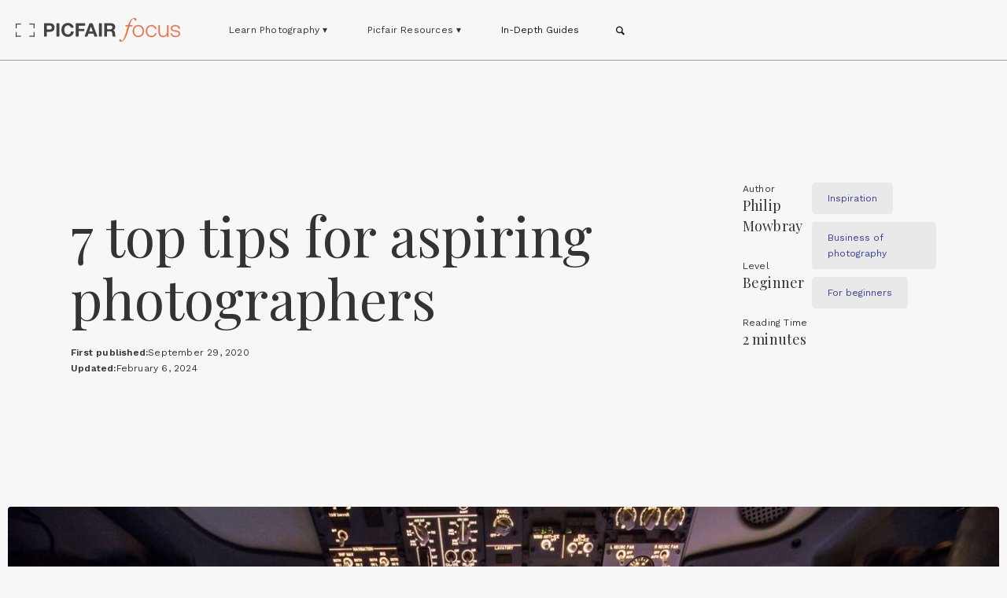

--- FILE ---
content_type: text/html
request_url: https://focus.picfair.com/articles/7-tips-for-aspiring-photographers
body_size: 12372
content:
<!DOCTYPE html><!-- Last Published: Thu Jan 15 2026 16:16:18 GMT+0000 (Coordinated Universal Time) --><html data-wf-domain="focus.picfair.com" data-wf-page="5f58a0776ef315640e38185d" data-wf-site="5f5104e23978d80e8e442737" data-wf-collection="5f58a0776ef31570cd38185b" data-wf-item-slug="7-tips-for-aspiring-photographers"><head><meta charset="utf-8"/><title>Focus: 7 top tips for aspiring photographers</title><meta content="Focus: Inspirational advice for new photographers - brought to you directly from the Picfair photographer community." name="description"/><meta content="Focus: 7 top tips for aspiring photographers" property="og:title"/><meta content="Focus: Inspirational advice for new photographers - brought to you directly from the Picfair photographer community." property="og:description"/><meta content="https://cdn.prod.website-files.com/5f58a077d654db1a689fd95b/60342b79c982c987d6b3c7b7_5f72f63d863cd231d6ba5e65_picfair-01120482-cockpit-boeing-737-at-night-fu-PREVIEW-ONLY.jpg" property="og:image"/><meta content="Focus: 7 top tips for aspiring photographers" property="twitter:title"/><meta content="Focus: Inspirational advice for new photographers - brought to you directly from the Picfair photographer community." property="twitter:description"/><meta content="https://cdn.prod.website-files.com/5f58a077d654db1a689fd95b/60342b79c982c987d6b3c7b7_5f72f63d863cd231d6ba5e65_picfair-01120482-cockpit-boeing-737-at-night-fu-PREVIEW-ONLY.jpg" property="twitter:image"/><meta property="og:type" content="website"/><meta content="summary_large_image" name="twitter:card"/><meta content="width=device-width, initial-scale=1" name="viewport"/><link href="https://cdn.prod.website-files.com/5f5104e23978d80e8e442737/css/focus-8cd164.webflow.shared.b6683a736.min.css" rel="stylesheet" type="text/css" integrity="sha384-tmg6c2VlJA7uc+JumbbOD9EKVg6pYjWqoocXsSZ/3qfcXSq7pGIb5xI+YvygrqL0" crossorigin="anonymous"/><link href="https://fonts.googleapis.com" rel="preconnect"/><link href="https://fonts.gstatic.com" rel="preconnect" crossorigin="anonymous"/><script src="https://ajax.googleapis.com/ajax/libs/webfont/1.6.26/webfont.js" type="text/javascript"></script><script type="text/javascript">WebFont.load({  google: {    families: ["Work Sans:regular,600,800","Playfair Display:regular,800,italic,800italic","DM Mono:regular,500"]  }});</script><script type="text/javascript">!function(o,c){var n=c.documentElement,t=" w-mod-";n.className+=t+"js",("ontouchstart"in o||o.DocumentTouch&&c instanceof DocumentTouch)&&(n.className+=t+"touch")}(window,document);</script><link href="https://cdn.prod.website-files.com/5f5104e23978d80e8e442737/5f928cd8bd42e451d266d82c_Focus-favicon.jpg" rel="shortcut icon" type="image/x-icon"/><link href="https://cdn.prod.website-files.com/5f5104e23978d80e8e442737/5f928cddddbb940ddd34a1a4_Focus-webclip.jpg" rel="apple-touch-icon"/><script async="" src="https://www.googletagmanager.com/gtag/js?id=G-9SW06DSKWN"></script><script type="text/javascript">window.dataLayer = window.dataLayer || [];function gtag(){dataLayer.push(arguments);}gtag('set', 'developer_id.dZGVlNj', true);gtag('js', new Date());gtag('config', 'G-9SW06DSKWN');</script><!--Version: 2.1-->
<!--See https://github.com/picfair/fleetnation/wiki/An-Overview for info about this file-->

<!-- Google Tag Manager -->
<script>(function(w,d,s,l,i){w[l]=w[l]||[];w[l].push({'gtm.start':
    new Date().getTime(),event:'gtm.js'});var f=d.getElementsByTagName(s)[0],
  j=d.createElement(s),dl=l!='dataLayer'?'&l='+l:'';j.async=true;j.src=
  'https://www.googletagmanager.com/gtm.js?id='+i+dl;f.parentNode.insertBefore(j,f);
})(window,document,'script','dataLayer','GTM-MB3T4WL');</script>
<!-- End Google Tag Manager -->

<!--Custom utility classes-->
<style>
  /*Free views exceeded*/
  body.free-views-exceeded .show-if-views-exceeded { display: block !important; }
  body.free-views-exceeded .hide-if-views-exceeded { display: none !important; }

  /*Hidden unless specific account is added to body*/
  .show-if-anon, .show-if-free, .show-if-plus { display: none !important; }
  body.account-type-anon .show-if-anon { display: block !important; }
  body.account-type-free .show-if-free { display: block !important; }
  body.account-type-plus .show-if-plus { display: block !important; }
</style>

<script>
  document.addEventListener('DOMContentLoaded', function() {

    // Utility functions
    function updateLinksWithPfUrlAndSetPfSrc(pfUrl) {
      // Select all anchor tags containing $CTA-PATH$
      const links = document.querySelectorAll('a[href*="pfsrc=focus~$CTA-PATH$"]');

      links.forEach(link => {
        const url = new URL(link.href);

        // Replace $CTA-PATH$ in the query string with current path
        const updatedSearchStrings = url.search.replace('$CTA-PATH$', window.location.pathname);

        // Update link url
        link.href = `${pfUrl}${updatedSearchStrings}`;
      });
    }

    function storeOutbrainClickId() {
      // check if outbrain click id query param is present
      const currentUrl = new URL(window.location.href);
      const params = new URLSearchParams(currentUrl.search.slice(1));
      const outbrainClickId = params.get('OutbrainClickId');

      if (outbrainClickId) {
        // set id as a cookie on Picfair
        Cookies.set('outbrainClickId', outbrainClickId, { domain: 'picfair.com', secure: true, expires: 7 })
      }
    }

    storeOutbrainClickId()

    // Sign up banner
    const signUpBanner = document.querySelector('.sign-up-banner');

    function showSignUpBanner() {
      if (!Cookies.get('sign-up-banner-dismissed') && signUpBanner) {
        signUpBanner.style.display = 'block';
      }
    }

    function dismissSignUpBanner() {
      signUpBanner.style.display = 'none';
      Cookies.set('sign-up-banner-dismissed', 'true', { expires: 365 * 10 });
    }

    // Attach dismiss event listener (assuming there's a button with ID 'dismiss-banner-btn')
    const signUpBannerCloseButton = document.querySelector('.sign-up-banner-close-btn');
    if (signUpBannerCloseButton) {
      signUpBannerCloseButton.addEventListener('click', dismissSignUpBanner);
    }

    // Speak to Picfair
    $(document).ready(function() {
      let rootDomain = window.location.hostname.split('.').slice(1).join('.');
      let baseUrl = null;

      // Picfair or QA
      if (rootDomain === 'picfair.com') {
        baseUrl = 'https://www.picfair.com';
      } else {
        baseUrl = 'https://www.carlosfair.com';
      }

      // addVisitCount();

      $.ajax({
        type: "GET",
        dataType: "json",
        xhrFields: { withCredentials: true },
        headers: {
          Accept: "application/json; charset=utf-8"
        },
        url: baseUrl + '/api/one/info/whoami',
        success: function (response) {
          let body = $('body');

          const freePfUrl = `${baseUrl}/account/picfair_plus/new`;

          if (response.subscriber_type === 'plus') {
            // Account with plus
            body.addClass('account-type-plus');
            updateLinksWithPfUrlAndSetPfSrc(baseUrl);
          } else if (response.subscriber_type === 'free') {
            // Account with free
            body.addClass('account-type-free');
            updateLinksWithPfUrlAndSetPfSrc(freePfUrl);
            // if (isMaxVisitCountExceeded(FREE_USER_MAX_PAGE_VIEWS)) body.addClass('free-views-exceeded');
          } else {
            // Anon user
            body.addClass('account-type-anon');
            showSignUpBanner();
            updateLinksWithPfUrlAndSetPfSrc(baseUrl);
            // if (isMaxVisitCountExceeded(ANON_MAX_PAGE_VIEWS)) body.addClass('free-views-exceeded');
          }

      },
      error: function (error) {
        console.log("Picfair API error: ", error);
      }
    });
  });
});
</script>

<!--Essential for getting/setting cookies-->
<script defer src="https://cdn.jsdelivr.net/npm/js-cookie@rc/dist/js.cookie.min.js"></script>
<!--Tracking of page views and plus subscribers-->
<style>
		.newsletter-article {
    	padding: 20px 40px;
      background: #e9e9e9;
      border-radius: 4px;
    }
    
    .rich-text div {
    /* padding-bottom: 0 !important; */
    }
    .w-rte-editable h6, .rich-text h6 {

    }
	@media only screen and (min-width: 991px) {
	.w-richtext-figure-type-video {
  	/* width: 160% !important;
    margin-left: -30% !important;
    max-width: 160% !important; */
    padding-bottom: 50% !important;
    overflow: hidden;
    border-radius: 4px;
  }
  figure.w-richtext-figure-type-video   {
    /*margin: 20px 0 20px -30% !important; */
  }
  }
	.override_icon {
   	fill: #fff !important;

    }
  .search-input-3.search_white {
  	border-bottom: 1px solid #f7f7f7;
    color: #f7f7f7;
  }
  .search-input-3.search_white::-webkit-input-placeholder { /* Chrome/Opera/Safari */
  color: #f7f7f7;
  }
  .search-input-3.search_white::-moz-placeholder { /* Firefox 19+ */
    color: #f7f7f7;
  }
  .search-input-3.search_white:-ms-input-placeholder { /* IE 10+ */
    color: #f7f7f7;
  }
  .search-input-3.search_white:-moz-placeholder { /* Firefox 18- */
    color: #f7f7f7;
  }
  .blog-slider-section {
    display: none;
  }
  .blog-slider {
    opacity: 0;		
  }
  .w-slider-mask div {
    background-size: cover;
    background-position: center center;
  }
  
  .free-views-exceeded .main-content {
  	height: 500px;
    overflow: hidden;
  }
  
  hr {
  	background: #D64513;
    border: 0;
    height: 1px;
    width: 620px;
    margin: 40px auto 30px auto;
  }
  .small-picfair-logo svg:hover {
  	fill: #AF5AA0;
  }
  .text-block-14 {
  	vertical-align: top;
   }
   
   .content-cta{
   	background: #fff !important;
		color: #000 !important;
		border-radius: 4px !important;
		padding: 20px !important;
		justify-content: space-between;
		padding-bottom: 20px !important;
		font-family: 'work sans';
		-webkit-align-items: center;
		margin: 30px 0 40px 0 !important;
		display: flex;
    }
   .content-cta p {
   	width: initial !important;
    padding: initial !important;
    margin: initial !important;
    }
    .content-cta-button {
    background: #D64513 !important;
		border-radius: 4px !important;
		margin-left: 20px !important;
		padding: 10px 20px !important;
		color: #f7f7f7 !important;
		flex-shrink: 0 !important;
		}
    @media only screen and (max-width: 481px) {
   		.content-cta{
    		flex-direction: column;
     		}
      .content-cta-button {
      	margin: 20px 0 0 0;
        margin-left: 0px !important;
        width: 100%;
        }
   	}
</style></head><body class="body is-counted-visit"><div class="new-article"><div class="show-if-free show-if-anon"><div class="user-spacer"></div></div><div class="article_header"><div class="extended_only w-condition-invisible"><a href="#" class="link-block-44 guide-pill article-guide w-inline-block"><div class="text-block-69 w-dyn-bind-empty"></div></a><h1 class="article_heading heading_extended">7 top tips for aspiring photographers</h1><div class="date_wrapper guide-date"><div class="text-block-88"><strong>First published:</strong></div><div class="text-block-88">September 29, 2020</div></div><div class="date_wrapper guide-date last-date"><div class="text-block-88"><strong>Updated:</strong></div><div class="text-block-88">February 6, 2024</div></div><div class="div-block-30 smaller_one w-condition-invisible"><div class="div-block-37 w-clearfix"><div class="more_articles">Next article: </div><a href="#" class="link-25 w-dyn-bind-empty"></a><div class="trending_link guide-arrow"><img src="https://cdn.prod.website-files.com/5f5104e23978d80e8e442737/629614e7703804292d2acc2b_focus-arrow-right.svg" loading="lazy" alt=""/></div></div></div></div><header id="nav" class="sticky"><div class="show-if-free show-if-anon"><div class="user-spacer"></div></div><div class="show-if-free show-if-anon"><div class="mobile-banner"><a href="https://picfair.com?pfsrc=focus~$CTA-PATH$~header&amp;coupon_code" class="link-29">Save 50% on Picfair Plus with the code UPGRADE-50</a></div></div><div class="sticky_content_container w-clearfix"><div class="sticky_logo"><div class="sticky_header_left"><a href="/" class="link-block-30 w-inline-block"><img src="https://cdn.prod.website-files.com/5f5104e23978d80e8e442737/673d00236fbb733988c26f3c_picfairfocus.svg" loading="lazy" alt="" class="image-21"/><img src="https://cdn.prod.website-files.com/5f5104e23978d80e8e442737/628f6c030c586b7e172678a5_f.logo.svg" loading="lazy" alt="" class="image-26"/></a><img src="https://cdn.prod.website-files.com/5f5104e23978d80e8e442737/628e2849a8d620cbdf23f915_focus-menu-new.svg" loading="lazy" data-w-id="512fa7db-21b1-596b-70da-5ca62dd4b8e0" alt="" class="image-24"/><ul role="list" class="sub_nav"><li data-w-id="512fa7db-21b1-596b-70da-5ca62dd4b8e2" class="colour_categories menu_trigger_categories">Learn Photography ▾</li><li data-w-id="1d49046b-9841-cd73-c5a6-87563acfcf52" class="colour_categories menu_trigger_collections">Picfair Resources ▾</li><li data-w-id="512fa7db-21b1-596b-70da-5ca62dd4b8e4" class="list-item-18">Picfair Resources ▾</li></ul><a href="/guides" class="link-block-31 w-inline-block"><div class="text-block-43">In-Depth Guides</div></a><div data-w-id="98bd771f-b706-fe93-3d1d-f3a26e7a4fba" class="search_new_trigger"><img src="https://cdn.prod.website-files.com/5f5104e23978d80e8e442737/628f382af50c26df1a9ae0ed_focus_search_icon.svg" loading="lazy" width="12" alt="" class="image-29"/></div></div></div><div class="sticky_menu_right"><div class="show-if-free show-if-anon"><div class="text-block-83"><em>Save 50% on Picfair Plus</em> with <br/>the code <strong>UPGRADE-50</strong></div></div><div class="show-if-free show-if-plus"><a href="https://picfair.com?pfsrc=focus~$CTA-PATH$~header&amp;coupon_code=UPGRADE-50" class="button-12 new_button w-button">Go to Picfair</a></div><div class="show-if-anon"><a href="https://picfair.com?pfsrc=focus~$CTA-PATH$~header&amp;coupon_code=UPGRADE-50" class="button-12 new_button w-button">Create Store</a></div></div></div><div class="sub_collections hidden menu_categories"><div class="w-dyn-list"><div role="list" class="collection-list-15 w-dyn-items"><div role="listitem" class="collection-item-15 w-dyn-item"><a href="/category/video" class="link-block-26 w-inline-block"><div class="text-block-38 cate-colour">Video Tutorials</div></a></div><div role="listitem" class="collection-item-15 w-dyn-item"><a href="/category/business-of-photography" class="link-block-26 w-inline-block"><div class="text-block-38 cate-colour">Business of photography</div></a></div><div role="listitem" class="collection-item-15 w-dyn-item"><a href="/category/post-production-tips" class="link-block-26 w-inline-block"><div class="text-block-38 cate-colour">Editing and post-production</div></a></div><div role="listitem" class="collection-item-15 w-dyn-item"><a href="/category/technique" class="link-block-26 w-inline-block"><div class="text-block-38 cate-colour">Technique</div></a></div><div role="listitem" class="collection-item-15 w-dyn-item"><a href="/category/for-beginners" class="link-block-26 w-inline-block"><div class="text-block-38 cate-colour">For beginners</div></a></div><div role="listitem" class="collection-item-15 w-dyn-item"><a href="/category/inspiration" class="link-block-26 w-inline-block"><div class="text-block-38 cate-colour">Inspiration</div></a></div><div role="listitem" class="collection-item-15 w-dyn-item"><a href="/category/photography-gear" class="link-block-26 w-inline-block"><div class="text-block-38 cate-colour">Photography gear</div></a></div><div role="listitem" class="collection-item-15 w-dyn-item"><a href="/category/photography-by-subject" class="link-block-26 w-inline-block"><div class="text-block-38 cate-colour">Photography by subject</div></a></div></div></div></div><div class="sub_collections hidden menu_collection"><div class="collection-list-wrapper-12 w-dyn-list"><div role="list" class="collection-list-16 w-dyn-items"><div role="listitem" class="w-dyn-item"><a href="/collection/gallery" class="link-block-27 w-inline-block"><div class="text-block-38">Picfair Image Galleries and Interviews</div></a></div><div role="listitem" class="w-dyn-item"><a href="/collection/picfair-tips-news-inspiration" class="link-block-27 w-inline-block"><div class="text-block-38">Picfair News and Article Roundups</div></a></div><div role="listitem" class="w-dyn-item"><a href="/collection/picfair-resources" class="link-block-27 w-inline-block"><div class="text-block-38">Picfair Stores Feature Guides and Tips</div></a></div><div role="listitem" class="w-dyn-item"><a href="/collection/sold-on-picfair-stores" class="link-block-27 w-inline-block"><div class="text-block-38">Sold on Picfair Stores</div></a></div></div></div><a href="/authors" class="link-block-32 w-inline-block"><div class="text-block-48">View by: Authors</div></a></div><div class="sub_collections hidden menu_search"><form action="/search" class="new_search w-form"><input class="search-input-5 w-input" maxlength="256" name="query" placeholder="Search everything" type="search" id="search" required=""/><input type="submit" class="search-button-5 w-button" value="Search"/></form></div><div class="mobile_menu_container"><div class="mobile_menu_top"><img src="https://cdn.prod.website-files.com/5f5104e23978d80e8e442737/6284aa263fd27dcab803d55f_focus_logo_orange.svg" loading="lazy" alt=""/><img src="https://cdn.prod.website-files.com/5f5104e23978d80e8e442737/628f306351dc433aaa289483_focus_mobile_close.svg" loading="lazy" data-w-id="6a31b3f7-fd67-a6d0-3931-7968cfe4075d" alt=""/></div><div class="mobile_menu_header"><div class="text-block-39">Learn Photography</div></div><div class="mobile-menu-clw w-dyn-list"><div role="list" class="mobile_menu_cl w-dyn-items"><div role="listitem" class="w-dyn-item"><a href="/category/video" class="link-block-28 mobile_menu_item w-inline-block"><div>Video Tutorials</div></a></div><div role="listitem" class="w-dyn-item"><a href="/category/business-of-photography" class="link-block-28 mobile_menu_item w-inline-block"><div>Business of photography</div></a></div><div role="listitem" class="w-dyn-item"><a href="/category/post-production-tips" class="link-block-28 mobile_menu_item w-inline-block"><div>Editing and post-production</div></a></div><div role="listitem" class="w-dyn-item"><a href="/category/technique" class="link-block-28 mobile_menu_item w-inline-block"><div>Technique</div></a></div><div role="listitem" class="w-dyn-item"><a href="/category/for-beginners" class="link-block-28 mobile_menu_item w-inline-block"><div>For beginners</div></a></div><div role="listitem" class="w-dyn-item"><a href="/category/inspiration" class="link-block-28 mobile_menu_item w-inline-block"><div>Inspiration</div></a></div><div role="listitem" class="w-dyn-item"><a href="/category/photography-gear" class="link-block-28 mobile_menu_item w-inline-block"><div>Photography gear</div></a></div><div role="listitem" class="w-dyn-item"><a href="/category/photography-by-subject" class="link-block-28 mobile_menu_item w-inline-block"><div>Photography by subject</div></a></div></div></div><div class="mobile_menu_header collections_header"><div class="text-block-39">Picfair resources</div></div><div class="mobile-menu-clw w-dyn-list"><div role="list" class="mobile_menu_cl w-dyn-items"><div role="listitem" class="w-dyn-item"><a href="/collection/picfair-tips-news-inspiration" class="link-block-28 mobile_menu_item w-inline-block"><div>Picfair News and Article Roundups</div></a></div><div role="listitem" class="w-dyn-item"><a href="/collection/picfair-resources" class="link-block-28 mobile_menu_item w-inline-block"><div>Picfair Stores Feature Guides and Tips</div></a></div><div role="listitem" class="w-dyn-item"><a href="/collection/sold-on-picfair-stores" class="link-block-28 mobile_menu_item w-inline-block"><div>Sold on Picfair Stores</div></a></div><div role="listitem" class="w-dyn-item"><a href="/collection/gallery" class="link-block-28 mobile_menu_item w-inline-block"><div>Picfair Image Galleries and Interviews</div></a></div></div></div><div class="mobile_menu_header collections_header"><div class="text-block-39">Guides</div></div><div class="mobile-menu-clw w-dyn-list"><div role="list" class="mobile_menu_cl w-dyn-items"><div role="listitem" class="w-dyn-item"><a href="/guides/the-ultimate-photography-jargon-buster" class="link-block-28 mobile_menu_item w-inline-block"><div>The Ultimate Photography Jargon-Buster</div></a></div><div role="listitem" class="w-dyn-item"><a href="/guides/the-ultimate-guide-to-selling-your-photography-with-tiktok" class="link-block-28 mobile_menu_item w-inline-block"><div>UPDATED FOR 2025: The Ultimate Guide to Selling your Photography with TikTok</div></a></div><div role="listitem" class="w-dyn-item"><a href="/guides/ultimate-guide-to-selling-photography" class="link-block-28 mobile_menu_item w-inline-block"><div>The Ultimate Guide to Selling Your Photography</div></a></div></div></div><a href="/about" class="link-block-29 mobile_menu_item_static author_link w-inline-block"><div>View by: Authors</div></a><a href="#" class="link-block-29 mobile_menu_item_static w-inline-block"><div>About Focus</div></a><form action="/search" class="search-4 w-form"><input class="mobile_menu_item_static link-block-29 mobile_search_input w-input" maxlength="256" name="query" placeholder="Search" type="search" id="search-2" required=""/><input type="submit" class="search-button-6 w-button" value="Search"/></form></div></header><div class="title-block"><h1 class="article_heading">7 top tips for aspiring photographers</h1><div class="date_wrapper"><div class="text-block-88"><strong>First published:</strong></div><div class="text-block-88">September 29, 2020</div></div><div class="date_wrapper"><div class="text-block-88"><strong>Updated:</strong></div><div class="text-block-88">February 6, 2024</div></div></div><div class="article_meta"><ul role="list" class="article_info"><li class="article_info_item"><div class="text-block-50 article_info_title">Author</div><div class="article_info_content">Philip Mowbray</div></li><li class="article_info_item level_section"><div class="text-block-50 article_info_title">Level</div><div class="article_info_content">Beginner</div></li><li class="article_info_item reading_section"><div class="text-block-50 article_info_title">Reading Time</div><div class="article_info_content">2 minutes</div></li></ul><div class="article_categories_category w-dyn-list"><div role="list" class="collection-list-29 w-dyn-items"><div role="listitem" class="collection-item-18 w-dyn-item"><a href="/category/inspiration" class="link-block-34 w-inline-block"><div class="text-block-51">Inspiration</div></a></div><div role="listitem" class="collection-item-18 w-dyn-item"><a href="/category/business-of-photography" class="link-block-34 w-inline-block"><div class="text-block-51">Business of photography</div></a></div><div role="listitem" class="collection-item-18 w-dyn-item"><a href="/category/for-beginners" class="link-block-34 w-inline-block"><div class="text-block-51">For beginners</div></a></div></div></div></div></div><div style="background-image:url(&quot;https://cdn.prod.website-files.com/5f58a077d654db1a689fd95b/63ff6e7b37a2d1814c15d43f_7%20Tips.jpg&quot;)" class="article-main-image"></div><div class="new_artcle_cover_caption"><img src="https://cdn.prod.website-files.com/5f5104e23978d80e8e442737/629612c9a52a1484f9cd1c47_focus-arrow-up.svg" loading="lazy" alt="" class="image-31"/><div class="text-block-53 w-richtext"><p><em>Cover image by Martijn Kort</em></p></div></div><div class="main_content_container"><p class="paragraph-13 standfast2">As photographers, sometimes we all need a bit of inspiration - we thought the best place to find this would be from the Picfair community...</p><div class="new_rich_text w-richtext"><p>A selection of some our favourite tips for that quick burst of inspiration. Brought to you by fellow Picfair photographers...<br/>‍</p><figure style="max-width:1280pxpx" class="w-richtext-align-fullwidth w-richtext-figure-type-image"><div><img src="https://cdn.prod.website-files.com/5f58a077d654db1a689fd95b/5f88490ef1c4d626314f1824_07%20-%20Sam%20Moore-1280.jpg" loading="lazy" alt="Times square at night, New York City"/></div></figure><figure style="max-width:1280pxpx" class="w-richtext-align-fullwidth w-richtext-figure-type-image"><div><img src="https://cdn.prod.website-files.com/5f58a077d654db1a689fd95b/5f88491f6b70f77ba134d4de_06%20-%20Peter%20Jarman-1280.jpg" loading="lazy" alt="Worker on The Shard, London"/></div></figure><figure style="max-width:1280pxpx" class="w-richtext-align-fullwidth w-richtext-figure-type-image"><div><img src="https://cdn.prod.website-files.com/5f58a077d654db1a689fd95b/5f88492e8396f1f478c47f04_05%20-%20Miguel%20Moya-1280.jpg" loading="lazy" alt="Portrait of an old woman, India"/></div></figure><figure style="max-width:1280pxpx" class="w-richtext-align-fullwidth w-richtext-figure-type-image"><div><img src="https://cdn.prod.website-files.com/5f58a077d654db1a689fd95b/5f8848cf6786cb37a93f19c3_01%20-%20Emma%20Drabble-1280.jpg" loading="lazy" alt="Horse and vet"/></div></figure><figure style="max-width:1280pxpx" class="w-richtext-align-fullwidth w-richtext-figure-type-image"><div><img src="https://cdn.prod.website-files.com/5f58a077d654db1a689fd95b/5f88497672f153c68cdf877d_04%20-%20Martijn%20Kort-1280.jpg" loading="lazy" alt="Pilots in the cockpit during flight"/></div></figure><div class="w-embed"><div class="cta-placeholder"></div></div><figure style="max-width:1280pxpx" class="w-richtext-align-fullwidth w-richtext-figure-type-image"><div><img src="https://cdn.prod.website-files.com/5f58a077d654db1a689fd95b/5f8849a4778316356d63d376_03%20-%20Lamarr%20Golding-1280.jpg" loading="lazy" alt="View over the River Thames, London, from The Shard"/></div></figure><figure style="max-width:1280pxpx" class="w-richtext-align-fullwidth w-richtext-figure-type-image"><div><img src="https://cdn.prod.website-files.com/5f58a077d654db1a689fd95b/5f8848f13ed8f308bd6010b4_02%20-%20Iselin%20Shaw-1280.jpg" loading="lazy" alt="Portrait of a smiling girl"/></div></figure><p><br/>If you&#x27;re just starting out in photography, or if you&#x27;ve been taking photographs for years - we hope you&#x27;ve found these tips inspiring!<br/></p></div><div class="new_rich_text gallery_rich w-condition-invisible w-dyn-bind-empty w-richtext"></div><section class="cta-section show-if-free show-if-anon"><div class="content-cta"><div class="text-block-75">Save 50% on Picfair Plus with the code UPGRADE-50</div><a href="https://www.picfair.com/users/new?pfsrc=focus~$CTA-PATH$~in-article~version-3&amp;coupon_code=UPGRADE-50" class="content-cta-button w-button">Click to Redeem</a></div></section><div class="post_article_tags"><div class="w-dyn-list"><div role="list" class="collection-list-19 w-dyn-items"><div role="listitem" class="collection-item-19 w-dyn-item"><div class="text-block-63">#</div><a href="/tags/education" class="link-23">education</a></div><div role="listitem" class="collection-item-19 w-dyn-item"><div class="text-block-63">#</div><a href="/tags/how-to" class="link-23">how to</a></div><div role="listitem" class="collection-item-19 w-dyn-item"><div class="text-block-63">#</div><a href="/tags/tips" class="link-23">tips</a></div></div></div></div><div class="next_article w-condition-invisible"><div class="next_article_content"><div class="next_title"><div class="text-block-69 w-dyn-bind-empty"></div><div class="more_articles next_text w-dyn-bind-empty"></div></div><div class="div-block-30 w-condition-invisible"><div><img alt="" loading="lazy" style="background-image:none" src="https://cdn.prod.website-files.com/plugins/Basic/assets/placeholder.60f9b1840c.svg" class="image-32"/><div class="more_articles">Continue Reading: </div><a href="#" class="link-25 w-dyn-bind-empty"></a></div><div class="trending_link"><img src="https://cdn.prod.website-files.com/5f5104e23978d80e8e442737/629614e7703804292d2acc2b_focus-arrow-right.svg" loading="lazy" alt=""/></div></div></div><div class="div-block-29"></div><div class="more_articles all_articles">All articles from this series</div><div class="w-dyn-list"><div class="w-dyn-empty"><div>No items found.</div></div></div></div><div class="new_article_container"><div class="new_article_info_content"><div class="article_info"><div class="article_info_left"><div class="text-block-50 article_info_title">Author</div><div class="article_info_content">Philip Mowbray</div><div class="author_links"><a href="#" class="w-inline-block w-condition-invisible"><img src="https://cdn.prod.website-files.com/5f5104e23978d80e8e442737/63627b0307551fd895de4cfd_icon-FacebookLogo.svg" loading="lazy" alt="" class="author_link_icon"/></a><a href="#" class="w-inline-block w-condition-invisible"><img src="https://cdn.prod.website-files.com/5f5104e23978d80e8e442737/63627b0375f8acc72d84ddec_icon-InstagramLogo.svg" loading="lazy" alt="" class="author_link_icon"/></a><a href="#" class="w-inline-block w-condition-invisible"><img src="https://cdn.prod.website-files.com/5f5104e23978d80e8e442737/63627b03b4766720532998d8_icon-TwitterLogo.svg" loading="lazy" alt="" class="author_link_icon"/></a><a href="https://www.linkedin.com/in/philip-mowbray-03a43250/" target="_blank" class="w-inline-block"><img src="https://cdn.prod.website-files.com/5f5104e23978d80e8e442737/63627b03b8306e946b6bbad7_icon-LinkedinLogo.svg" loading="lazy" alt="" class="author_link_icon"/></a><a href="https://philipmowbray.picfair.com/" target="_blank" class="w-inline-block"><img src="https://cdn.prod.website-files.com/5f5104e23978d80e8e442737/63627b031083c8a49fabea19_icon-LinkSimple.svg" loading="lazy" alt="" class="author_link_icon"/></a></div><p class="paragraph-14">Philip is the Editor of Focus.</p><a href="/author/philip-mowbray" class="link-21">View all articles</a></div></div><div class="article_info_right"><div class="article_categories_category w-dyn-list"><div role="list" class="collection-list-18 w-dyn-items"><div role="listitem" class="collection-item-18 w-dyn-item"><a href="/category/inspiration" class="link-block-34 w-inline-block"><div class="text-block-51">Inspiration</div></a></div><div role="listitem" class="collection-item-18 w-dyn-item"><a href="/category/business-of-photography" class="link-block-34 w-inline-block"><div class="text-block-51">Business of photography</div></a></div><div role="listitem" class="collection-item-18 w-dyn-item"><a href="/category/for-beginners" class="link-block-34 w-inline-block"><div class="text-block-51">For beginners</div></a></div></div></div></div></div></div></div><div class="show-if-free show-if-anon"><div class="picfair_banner_02 banner_alt_01"><div class="banner_left w-clearfix"><img src="https://cdn.prod.website-files.com/5f5104e23978d80e8e442737/6336fea326eeced88a790312_picfair-icon%2Bwordmark-black.svg" loading="lazy" alt="" class="image-22 cta_logo"/><div class="banner_header banner_header_dark"><strong>Ready to kickstart your photography business?</strong></div><p class="paragraph paragraph_dark">Start your own photography store with a beautiful and customisable showcase for your photos, complete with all the tools you need to sell your images as prints &amp; digital downloads.<br/><br/>Save 50% on Picfair Plus with the code <strong>UPGRADE-50</strong></p><a href="https://www.picfair.com?pfsrc=focus~$CTA-PATH$~footer&amp;coupon_code=UPGRADE-50" class="button-12 banner-button w-button">Click to redeem</a></div><div class="banner_right"><img src="https://cdn.prod.website-files.com/5f5104e23978d80e8e442737/662fbf2d459c7fe882a5cb60_focus-new-themes.webp" loading="lazy" sizes="100vw" srcset="https://cdn.prod.website-files.com/5f5104e23978d80e8e442737/662fbf2d459c7fe882a5cb60_focus-new-themes-p-500.webp 500w, https://cdn.prod.website-files.com/5f5104e23978d80e8e442737/662fbf2d459c7fe882a5cb60_focus-new-themes.webp 742w" alt="" class="image-23"/></div></div></div><div class="related_articles_container"><div class="w-dyn-list"><div role="list" class="collection-list-17 w-dyn-items"><div id="w-node-_18579c8a-aac2-400e-d0d0-0d60612e3468-0e38185d" role="listitem" class="collection-item-16 w-dyn-item"><a href="/articles/images-sold-on-picfair-stores-january-14-2026-gallery" class="trending_content w-inline-block"><div style="background-image:url(&quot;https://cdn.prod.website-files.com/5f58a077d654db1a689fd95b/6966b6c233e91522470bc4fc_picfair-013319846-bee-bottoms-up-fu-PREVIEW-ONLY.jpg&quot;)" class="div-block-28"></div><div class="text-block-46">Images Sold on Picfair Stores | January 14, 2026 Gallery</div></a><div class="trending_link"><img src="https://cdn.prod.website-files.com/5f5104e23978d80e8e442737/629614e7703804292d2acc2b_focus-arrow-right.svg" loading="lazy" alt=""/></div></div><div id="w-node-_18579c8a-aac2-400e-d0d0-0d60612e3468-0e38185d" role="listitem" class="collection-item-16 w-dyn-item"><a href="/articles/pocketdispo-has-just-released-a-pro-version-of-their-disposable-camera-lens-heres-why-its-another-brilliant-addition-to-your-kit-bag" class="trending_content w-inline-block"><div style="background-image:url(&quot;https://cdn.prod.website-files.com/5f58a077d654db1a689fd95b/6968f17c6303462ce76efa6f_Split-3.jpg&quot;)" class="div-block-28"></div><div class="text-block-46">PocketDispo Has Released a Pro Version of Their Disposable Camera Lens: Here’s Why It’s Another Brilliant Addition to Your Kit Bag</div></a><div class="trending_link"><img src="https://cdn.prod.website-files.com/5f5104e23978d80e8e442737/629614e7703804292d2acc2b_focus-arrow-right.svg" loading="lazy" alt=""/></div></div><div id="w-node-_18579c8a-aac2-400e-d0d0-0d60612e3468-0e38185d" role="listitem" class="collection-item-16 w-dyn-item"><a href="/articles/how-a-phone-clamp-for-your-tripod-can-elevate-your-mobile-phone-photography-featuring-a-standout-example" class="trending_content w-inline-block"><div style="background-image:url(&quot;https://cdn.prod.website-files.com/5f58a077d654db1a689fd95b/695992292ab7a3d768aadf36_DSCF5214.jpg&quot;)" class="div-block-28"></div><div class="text-block-46">How a Phone Clamp for Your Tripod Can Elevate Your Mobile Photography (Featuring a Standout Example)</div></a><div class="trending_link"><img src="https://cdn.prod.website-files.com/5f5104e23978d80e8e442737/629614e7703804292d2acc2b_focus-arrow-right.svg" loading="lazy" alt=""/></div></div><div id="w-node-_18579c8a-aac2-400e-d0d0-0d60612e3468-0e38185d" role="listitem" class="collection-item-16 w-dyn-item"><a href="/articles/picfair-picks-top-10-images-of-december-2025" class="trending_content w-inline-block"><div style="background-image:url(&quot;https://cdn.prod.website-files.com/5f58a077d654db1a689fd95b/6952a176ff04fe1ab3b331f7_picfair-023864035-untitled-fu-PREVIEW-ONLY.jpg&quot;)" class="div-block-28"></div><div class="text-block-46">Picfair Picks: Top 10 Images of December, 2025</div></a><div class="trending_link"><img src="https://cdn.prod.website-files.com/5f5104e23978d80e8e442737/629614e7703804292d2acc2b_focus-arrow-right.svg" loading="lazy" alt=""/></div></div><div id="w-node-_18579c8a-aac2-400e-d0d0-0d60612e3468-0e38185d" role="listitem" class="collection-item-16 w-dyn-item"><a href="/articles/whats-been-selling-in-picfair-stores-december-30-2025-gallery" class="trending_content w-inline-block"><div style="background-image:url(&quot;https://cdn.prod.website-files.com/5f58a077d654db1a689fd95b/69529b6a199d255cfcd1787e_picfair-017526571-father-ascends-fu-PREVIEW-ONLY.jpg&quot;)" class="div-block-28"></div><div class="text-block-46">What&#x27;s Been Selling in Picfair Stores? December 30, 2025 Gallery</div></a><div class="trending_link"><img src="https://cdn.prod.website-files.com/5f5104e23978d80e8e442737/629614e7703804292d2acc2b_focus-arrow-right.svg" loading="lazy" alt=""/></div></div><div id="w-node-_18579c8a-aac2-400e-d0d0-0d60612e3468-0e38185d" role="listitem" class="collection-item-16 w-dyn-item"><a href="/articles/whats-been-selling-in-picfair-stores-december-17-2025-gallery" class="trending_content w-inline-block"><div style="background-image:url(&quot;https://cdn.prod.website-files.com/5f58a077d654db1a689fd95b/694042a31567df8e308105fe_picfair-022634081-dinners-ready-fu-PREVIEW-ONLY.jpg&quot;)" class="div-block-28"></div><div class="text-block-46">What&#x27;s Been Selling in Picfair Stores? December 17, 2025 Gallery</div></a><div class="trending_link"><img src="https://cdn.prod.website-files.com/5f5104e23978d80e8e442737/629614e7703804292d2acc2b_focus-arrow-right.svg" loading="lazy" alt=""/></div></div><div id="w-node-_18579c8a-aac2-400e-d0d0-0d60612e3468-0e38185d" role="listitem" class="collection-item-16 w-dyn-item"><a href="/articles/best-photos-of-2025-the-top-25-images-from-picfair-stores" class="trending_content w-inline-block"><div style="background-image:url(&quot;https://cdn.prod.website-files.com/5f58a077d654db1a689fd95b/692dd41b6275bcd389fb4980_picfair-021769268-untitled-fu-PREVIEW-ONLY.jpg&quot;)" class="div-block-28"></div><div class="text-block-46">Best Photos of 2025: The Top 25 Images from Picfair Stores</div></a><div class="trending_link"><img src="https://cdn.prod.website-files.com/5f5104e23978d80e8e442737/629614e7703804292d2acc2b_focus-arrow-right.svg" loading="lazy" alt=""/></div></div><div id="w-node-_18579c8a-aac2-400e-d0d0-0d60612e3468-0e38185d" role="listitem" class="collection-item-16 w-dyn-item"><a href="/articles/whats-been-selling-in-picfair-stores-december-3-2025-gallery" class="trending_content w-inline-block"><div style="background-image:url(&quot;https://cdn.prod.website-files.com/5f58a077d654db1a689fd95b/692ed220a6c57db0bc7d5637_picfair-013076095-dawn-on-windermere-fu-PREVIEW-ONLY.jpg&quot;)" class="div-block-28"></div><div class="text-block-46">What&#x27;s Been Selling in Picfair Stores? December 3, 2025 Gallery</div></a><div class="trending_link"><img src="https://cdn.prod.website-files.com/5f5104e23978d80e8e442737/629614e7703804292d2acc2b_focus-arrow-right.svg" loading="lazy" alt=""/></div></div><div id="w-node-_18579c8a-aac2-400e-d0d0-0d60612e3468-0e38185d" role="listitem" class="collection-item-16 w-dyn-item"><a href="/articles/images-albums-feature-release" class="trending_content w-inline-block"><div style="background-image:url(&quot;https://cdn.prod.website-files.com/5f58a077d654db1a689fd95b/69270d1dcf5ba89096c86711_Frame%2027.png&quot;)" class="div-block-28"></div><div class="text-block-46">A New Image Management &amp; Album Interface for Picfair Stores</div></a><div class="trending_link"><img src="https://cdn.prod.website-files.com/5f5104e23978d80e8e442737/629614e7703804292d2acc2b_focus-arrow-right.svg" loading="lazy" alt=""/></div></div></div></div></div></div><div class="sign-up-banner"><div class="banner-content w-clearfix"><div class="text-block-89">Ready to create your Photography Store?</div><img src="https://cdn.prod.website-files.com/5f5104e23978d80e8e442737/674057ee27b976f0ebf133e9_white-close.svg" loading="lazy" alt="" class="image-43 sign-up-banner-close-btn"/><a href="https://picfair.com?pfsrc=focus~$CTA-PATH$~header&amp;coupon_code=UPGRADE-50" class="button-12 banner-button button-white w-button">Start Now</a></div></div><div id="footer" class="footer"><div class="footer_content"><div class="footer_column"><img src="https://cdn.prod.website-files.com/5f5104e23978d80e8e442737/631a562fb7fc546e1a36d493_focus_logo_update_white.svg" loading="lazy" alt="" class="image-25"/></div><div class="footer_column w-clearfix"><a href="/about" class="footer_links">About Focus</a><a href="/authors" class="footer_links">Authors</a><a href="https://www.picfair.com/legals/privacy" class="footer_links">Privacy Policy</a><a href="https://focus.picfair.com/articles/focus-we-want-your-submissions" class="footer_links">Submit an article</a><a href="https://www.picfair.com/support/tickets/new" class="footer_links">Contact Us</a><a href="/mailing-list" class="footer_links">Mailing List</a><a href="https://www.picfair.com" class="footer_links">Picfair.com</a></div><div class="footer_column"><div class="text-block-33"><strong>Categories</strong></div><div class="w-dyn-list"><div role="list" class="w-dyn-items"><div role="listitem" class="collection-item-13 w-clearfix w-dyn-item"><a href="/category/video" class="footer_links">Video Tutorials</a></div><div role="listitem" class="collection-item-13 w-clearfix w-dyn-item"><a href="/category/business-of-photography" class="footer_links">Business of photography</a></div><div role="listitem" class="collection-item-13 w-clearfix w-dyn-item"><a href="/category/post-production-tips" class="footer_links">Editing and post-production</a></div><div role="listitem" class="collection-item-13 w-clearfix w-dyn-item"><a href="/category/technique" class="footer_links">Technique</a></div><div role="listitem" class="collection-item-13 w-clearfix w-dyn-item"><a href="/category/for-beginners" class="footer_links">For beginners</a></div><div role="listitem" class="collection-item-13 w-clearfix w-dyn-item"><a href="/category/inspiration" class="footer_links">Inspiration</a></div><div role="listitem" class="collection-item-13 w-clearfix w-dyn-item"><a href="/category/photography-gear" class="footer_links">Photography gear</a></div><div role="listitem" class="collection-item-13 w-clearfix w-dyn-item"><a href="/category/photography-by-subject" class="footer_links">Photography by subject</a></div></div></div></div><div class="footer_column"><div class="text-block-33"><strong>Collections<br/></strong></div><div class="w-dyn-list"><div role="list" class="w-dyn-items"><div role="listitem" class="footer_list_item w-clearfix w-dyn-item"><a href="/collection/picfair-tips-news-inspiration" class="footer_links">Picfair News and Article Roundups</a></div><div role="listitem" class="footer_list_item w-clearfix w-dyn-item"><a href="/collection/picfair-resources" class="footer_links">Picfair Stores Feature Guides and Tips</a></div><div role="listitem" class="footer_list_item w-clearfix w-dyn-item"><a href="/collection/sold-on-picfair-stores" class="footer_links">Sold on Picfair Stores</a></div><div role="listitem" class="footer_list_item w-clearfix w-dyn-item"><a href="/collection/gallery" class="footer_links">Picfair Image Galleries and Interviews</a></div><div role="listitem" class="footer_list_item w-clearfix w-dyn-item"><a href="/collection/how-i-got-that-shot" class="footer_links">How I got that shot</a></div><div role="listitem" class="footer_list_item w-clearfix w-dyn-item"><a href="/collection/how-to-guides" class="footer_links">How to guides</a></div><div role="listitem" class="footer_list_item w-clearfix w-dyn-item"><a href="/collection/top-tips" class="footer_links">Top tips</a></div><div role="listitem" class="footer_list_item w-clearfix w-dyn-item"><a href="/collection/video-tutorials" class="footer_links">Video tutorials</a></div></div></div><ul role="list" class="forced_list w-list-unstyled"><li class="list-item-17 w-clearfix"><a href="/authors" class="footer_links">View by: Authors</a></li><li class="list-item-17 w-clearfix"><a href="/guides/ultimate-guide-to-selling-photography" class="footer_links">Guide: Selling your Photography</a></li></ul></div><div class="footer_column w-clearfix"><div class="text-block-33"><strong>Popular Tags<br/></strong></div><a href="/tags/lightroom" class="footer_links">#lightroom</a><a href="/tags/photoshop" class="footer_links">#photoshop</a><a href="/tags/landscape-photography" class="footer_links">#landscape photography</a><a href="/tags/wildlife-photography" class="footer_links">#wildlife photography</a><a href="/tags/astrophotography" class="footer_links">#astrophotography</a><a href="/tags/travel-photography" class="footer_links">#travel photography</a><a href="/tags/mobile-photography" class="footer_links">#mobile photography</a><a href="/tags/portrait-photography" class="footer_links">#portrait photography</a></div></div></div><script src="https://d3e54v103j8qbb.cloudfront.net/js/jquery-3.5.1.min.dc5e7f18c8.js?site=5f5104e23978d80e8e442737" type="text/javascript" integrity="sha256-9/aliU8dGd2tb6OSsuzixeV4y/faTqgFtohetphbbj0=" crossorigin="anonymous"></script><script src="https://cdn.prod.website-files.com/5f5104e23978d80e8e442737/js/webflow.schunk.36b8fb49256177c8.js" type="text/javascript" integrity="sha384-4abIlA5/v7XaW1HMXKBgnUuhnjBYJ/Z9C1OSg4OhmVw9O3QeHJ/qJqFBERCDPv7G" crossorigin="anonymous"></script><script src="https://cdn.prod.website-files.com/5f5104e23978d80e8e442737/js/webflow.schunk.dad29d6894b36b30.js" type="text/javascript" integrity="sha384-FeOVsF0WOx2KWgRpK7yDMjUoic1x+TD+4TvyhBh8/ewzkjlzS4SFLyBEvEsqJaNj" crossorigin="anonymous"></script><script src="https://cdn.prod.website-files.com/5f5104e23978d80e8e442737/js/webflow.5127a68d.c7d1cc098b5e5ce4.js" type="text/javascript" integrity="sha384-rAB92reQUp70B1SwzP7ekkRzjpmFxSRfNCrthGcGLqejwe9Z4r5UvR8A4TwvCqbg" crossorigin="anonymous"></script><!-- Google Tag Manager (noscript) -->
<noscript><iframe src="https://www.googletagmanager.com/ns.html?id=GTM-MB3T4WL"
height="0" width="0" style="display:none;visibility:hidden"></iframe></noscript>
<!-- End Google Tag Manager (noscript) -->

<script type=“text/javascript”>
	// Active campaign
    (function(e,t,o,n,p,r,i){e.visitorGlobalObjectAlias=n;e[e.visitorGlobalObjectAlias]=e[e.visitorGlobalObjectAlias]||function(){(e[e.visitorGlobalObjectAlias].q=e[e.visitorGlobalObjectAlias].q||[]).push(arguments)};e[e.visitorGlobalObjectAlias].l=(new Date).getTime();r=t.createElement(“script”);r.src=o;r.async=true;i=t.getElementsByTagName(“script”)[0];i.parentNode.insertBefore(r,i)})(window,document,“https://diffuser-cdn.app-us1.com/diffuser/diffuser.js”,“vgo”);
    vgo(‘setAccount’, ‘1001681938’);
    vgo(‘setTrackByDefault’, true);
    vgo(‘process’);
</script><!-- Go to www.addthis.com/dashboard to customize your tools --> 
<script>
    window.onload = () => {
        const images = [...document.querySelectorAll('[data-cms="image"]')].map(el => el.style.backgroundImage);

        if (images.length !== 0) {
            let slides = [...document.querySelectorAll('[data-cms="slide"]')];
            const leftArrow = document.querySelector('[data-cms="left-arrow"]');
            const rightArrow = document.querySelector('[data-cms="right-arrow"]');

            if (images.length <= 1) {
                [leftArrow, rightArrow].forEach(el => el.style.display = 'none');
            }

            images.forEach((image, i) => slides[i].style.backgroundImage = image);

            const parent = slides[0].parentElement;
            slides.forEach((slide, i) => {
                if (i >= images.length) {
                    parent.removeChild(slide);
                }
                slide.style.transition = 'transform 500ms ease 0s';
            });

            slides = [...document.querySelectorAll('[data-cms="slide"]')];

            const parentWidth = parent.offsetWidth;
            const maxX = (parentWidth * (slides.length)) * -1;

            let currentX = 0;

            [leftArrow, rightArrow].forEach((arrow, i) => {
                $(arrow).off();
                const direction = i === 0 ? 'left' : 'right';
                arrow.addEventListener('click', () => {
                    if (direction === 'left') {
                        if (currentX === 0) {
                            currentX = maxX + parentWidth;
                        } else {
                            currentX = currentX + parentWidth;
                        }
                    } else {
                        let newX = currentX - parentWidth;
                        if (newX === maxX) {
                            newX = 0;
                        }
                        currentX = newX;
                    }
                    slides.forEach(slide => slide.style.transform = `translateX(${currentX}px)`);
                });
            });

            document.querySelector('[data-cms="slider"]').style.opacity = 1;
        }
    };
</script>

<script>
  window.addEventListener('DOMContentLoaded', (event) => {
    // This code searches for CTA sections and CTA placeholders
    // when they are on the page it will replace the placeholders with the CTA sections
    // placeholders are inserted inside of an article contents using class "cta-placeholder"

    const ctaSection = document.querySelector('.cta-section');
    const placeholders = document.querySelectorAll('.cta-placeholder');

    if (ctaSection) {
      if (placeholders.length > 0) {
        placeholders.forEach((placeholder) => {
          const ctaSectionClone = ctaSection.cloneNode(true); // Create a deep clone of the CTA
          placeholder.replaceWith(ctaSectionClone); // Replace the placeholder with the CTA clone
        });
      }

      // Remove the original CTA from the DOM
      ctaSection.remove();
    }
  });
</script></body></html>

--- FILE ---
content_type: image/svg+xml
request_url: https://cdn.prod.website-files.com/5f5104e23978d80e8e442737/628f382af50c26df1a9ae0ed_focus_search_icon.svg
body_size: 192
content:
<svg width="12" height="12" viewBox="0 0 12 12" fill="none" xmlns="http://www.w3.org/2000/svg">
<path d="M11.7516 9.82755L9.1058 7.18174C9.51826 6.50476 9.73583 5.72704 9.73452 4.93431C9.73452 2.54194 7.66142 0.469544 5.26906 0.469544C4.70027 0.469452 4.13704 0.581414 3.61153 0.799037C3.08602 1.01666 2.60854 1.33568 2.20635 1.73787C1.80415 2.14006 1.48513 2.61755 1.26751 3.14306C1.04989 3.66856 0.937927 4.23179 0.938019 4.80058C0.938019 7.19224 3.01112 9.26534 5.40278 9.26534C6.1694 9.26603 6.9223 9.06203 7.5837 8.67443L10.2435 11.3356C10.3686 11.4604 10.538 11.5305 10.7147 11.5305C10.8914 11.5305 11.0608 11.4604 11.1859 11.3356L11.8461 10.6754C12.1059 10.4157 12.0114 10.0873 11.7516 9.82755ZM2.27108 4.80058C2.27098 4.40682 2.34846 4.0169 2.49908 3.65309C2.6497 3.28928 2.87052 2.9587 3.14892 2.68024C3.42731 2.40177 3.75784 2.18088 4.12162 2.03018C4.48539 1.87947 4.8753 1.8019 5.26906 1.8019C6.92558 1.8019 8.40146 3.27709 8.40146 4.93431C8.40128 5.72955 8.08528 6.49217 7.52296 7.05449C6.96064 7.61681 6.19802 7.9328 5.40278 7.93298C3.74626 7.93228 2.27108 6.4564 2.27108 4.80058Z" fill="#191919"/>
</svg>


--- FILE ---
content_type: image/svg+xml
request_url: https://cdn.prod.website-files.com/5f5104e23978d80e8e442737/63627b03b8306e946b6bbad7_icon-LinkedinLogo.svg
body_size: 96
content:
<svg width="16" height="15" viewBox="0 0 16 15" fill="none" xmlns="http://www.w3.org/2000/svg">
<path d="M12.6753 2.44391H3.33025C3.08449 2.44391 2.88525 2.64314 2.88525 2.88891V12.2339C2.88525 12.4797 3.08449 12.6789 3.33025 12.6789H12.6753C12.921 12.6789 13.1203 12.4797 13.1203 12.2339V2.88891C13.1203 2.64314 12.921 2.44391 12.6753 2.44391Z" stroke="black" stroke-width="0.89" stroke-linecap="round" stroke-linejoin="round"/>
<path d="M7.55786 6.67141V10.2314" stroke="black" stroke-width="0.89" stroke-linecap="round" stroke-linejoin="round"/>
<path d="M5.77783 6.67141V10.2314" stroke="black" stroke-width="0.89" stroke-linecap="round" stroke-linejoin="round"/>
<path d="M7.55786 8.22891C7.55786 7.81583 7.72195 7.41968 8.01404 7.12759C8.30613 6.8355 8.70229 6.67141 9.11536 6.67141C9.52844 6.67141 9.92459 6.8355 10.2167 7.12759C10.5088 7.41968 10.6729 7.81583 10.6729 8.22891V10.2314" stroke="black" stroke-width="0.89" stroke-linecap="round" stroke-linejoin="round"/>
<path d="M5.77785 5.55891C6.1465 5.55891 6.44535 5.26006 6.44535 4.89141C6.44535 4.52276 6.1465 4.22391 5.77785 4.22391C5.4092 4.22391 5.11035 4.52276 5.11035 4.89141C5.11035 5.26006 5.4092 5.55891 5.77785 5.55891Z" fill="black"/>
</svg>


--- FILE ---
content_type: image/svg+xml
request_url: https://cdn.prod.website-files.com/5f5104e23978d80e8e442737/63627b031083c8a49fabea19_icon-LinkSimple.svg
body_size: 23
content:
<svg width="15" height="15" viewBox="0 0 15 15" fill="none" xmlns="http://www.w3.org/2000/svg">
<path d="M5.99408 9.48615L9.76545 5.70922" stroke="black" stroke-width="0.89" stroke-linecap="round" stroke-linejoin="round"/>
<path d="M8.82537 10.4318L7.25118 12.006C7.00319 12.254 6.70877 12.4507 6.38475 12.5849C6.06072 12.7191 5.71344 12.7882 5.36271 12.7882C4.6544 12.7882 3.9751 12.5068 3.47425 12.006C2.97339 11.5051 2.69202 10.8258 2.69202 10.1175C2.69202 9.40919 2.97339 8.72988 3.47425 8.22903L5.04843 6.65484" stroke="black" stroke-width="0.89" stroke-linecap="round" stroke-linejoin="round"/>
<path d="M10.7111 8.54609L12.2853 6.97191C12.7861 6.47105 13.0675 5.79175 13.0675 5.08344C13.0675 4.37512 12.7861 3.69582 12.2853 3.19497C11.7844 2.69412 11.1051 2.41274 10.3968 2.41274C9.68849 2.41274 9.00918 2.69412 8.50833 3.19497L6.93414 4.76916" stroke="black" stroke-width="0.89" stroke-linecap="round" stroke-linejoin="round"/>
</svg>


--- FILE ---
content_type: image/svg+xml
request_url: https://cdn.prod.website-files.com/5f5104e23978d80e8e442737/629612c9a52a1484f9cd1c47_focus-arrow-up.svg
body_size: -64
content:
<svg width="8" height="8" viewBox="0 0 8 8" fill="none" xmlns="http://www.w3.org/2000/svg">
<path d="M4.03614 0C4.54217 0.704705 5.09639 1.33333 5.6988 1.88589C6.30924 2.43043 7.07631 2.98298 8 3.54354L7.37349 4.3003C6 3.39539 5.00402 2.51451 4.38554 1.65766C4.4498 2.37838 4.48193 3.07107 4.48193 3.73574V8H3.51807V3.73574C3.51807 3.07107 3.5502 2.37838 3.61446 1.65766C2.99598 2.51451 2 3.39539 0.626506 4.3003L0 3.54354C0.923695 2.98298 1.68675 2.43043 2.28916 1.88589C2.8996 1.33333 3.45783 0.704705 3.96386 0H4.03614Z" fill="#999999"/>
</svg>


--- FILE ---
content_type: application/javascript
request_url: https://prism.app-us1.com/?a=1001681938&u=https%3A%2F%2Ffocus.picfair.com%2Farticles%2F7-tips-for-aspiring-photographers
body_size: 123
content:
window.visitorGlobalObject=window.visitorGlobalObject||window.prismGlobalObject;window.visitorGlobalObject.setVisitorId('eb6103c8-3c96-4b69-8d88-2a59a6155f9e', '1001681938');window.visitorGlobalObject.setWhitelistedServices('tracking', '1001681938');

--- FILE ---
content_type: image/svg+xml
request_url: https://cdn.prod.website-files.com/5f5104e23978d80e8e442737/629614e7703804292d2acc2b_focus-arrow-right.svg
body_size: 45
content:
<svg width="7" height="7" viewBox="0 0 7 7" fill="none" xmlns="http://www.w3.org/2000/svg">
<path d="M6.01606 0.339411C5.87464 1.1936 5.8209 2.02798 5.85484 2.84257C5.9001 3.65716 6.05001 4.58771 6.30456 5.63423L5.32876 5.72756C5.00066 4.12102 4.92146 2.79731 5.09117 1.75645C4.62731 2.31083 4.16062 2.82277 3.6911 3.29229L0.678823 6.30456L0 5.62574L3.01227 2.61347C3.48179 2.14395 3.99374 1.67726 4.54811 1.2134C3.50725 1.3831 2.18355 1.3039 0.576999 0.975807L0.670337 0C1.71686 0.254559 2.64458 0.401637 3.45351 0.441235C4.27375 0.480833 5.11097 0.429921 5.96515 0.2885L6.01606 0.339411Z" fill="#D64513"/>
</svg>


--- FILE ---
content_type: image/svg+xml
request_url: https://cdn.prod.website-files.com/5f5104e23978d80e8e442737/631a562fb7fc546e1a36d493_focus_logo_update_white.svg
body_size: 1790
content:
<svg width="160" height="62" viewBox="0 0 160 62" fill="none" xmlns="http://www.w3.org/2000/svg">
<path d="M22.9796 21.0225L16.6034 42.4869C13.1943 54.1661 9.78525 59.4691 6.75498 59.4691C6.24993 59.4691 5.80802 59.0272 5.68176 58.3959C5.49237 57.3226 4.54541 55.555 2.71462 55.555C1.07322 55.555 0 56.8176 0 58.2696C0 60.2898 2.02018 61.9943 4.54541 61.9943C11.3004 61.9943 15.7827 54.9868 19.6336 45.1384C22.7902 37.0577 25.6942 26.1361 27.3356 21.0225H33.333C33.8962 21.0225 34.0337 20.9697 34.0969 20.591L34.3183 19.4839C34.4445 18.9157 34.4255 18.6867 33.9643 18.6867H27.8406C29.9239 11.616 32.1966 2.2727 38.0678 2.2727C39.9617 2.2727 40.593 3.47219 40.6561 4.1035C40.8455 5.49237 41.4137 6.62872 43.4339 6.62872C44.6965 6.62872 45.9591 5.68176 45.9591 3.72471C45.9591 2.20957 43.9389 0 40.2774 0C36.1739 0 32.7017 2.2727 30.934 4.29288C27.5881 8.01759 25.4417 13.2574 23.5477 18.6867H18.1555C17.4912 18.6867 17.4912 18.5983 17.2978 19.318L17.0484 20.3696C16.9222 20.8115 17.0484 21.0225 17.2698 21.0225H22.9796Z" fill="white"/>
<path d="M17.224 18.7589C17.2511 18.6638 17.338 18.5983 17.4368 18.5983H35.1318C35.2789 18.5983 35.3851 18.7391 35.3447 18.8805L34.5856 21.5374C34.5584 21.6325 34.4715 21.698 34.3727 21.698H16.6777C16.5306 21.698 16.4244 21.5572 16.4648 21.4158L17.224 18.7589Z" fill="white"/>
<path d="M42.8469 47.1643C45.0149 48.4892 47.5443 49.1517 50.435 49.1517C53.2655 49.1517 55.7949 48.4892 58.0231 47.1643C60.2514 45.8394 61.9978 44.0327 63.2625 41.6238C64.467 39.2751 65.1294 36.565 65.1294 33.4937C65.1294 30.4825 64.467 27.7725 63.2625 25.4238C61.9978 23.0751 60.2514 21.2082 58.0231 19.8833C55.7949 18.5584 53.2655 17.8959 50.435 17.8959C47.5443 17.8959 45.0149 18.5584 42.8469 19.8833C40.6187 21.2082 38.8722 23.0751 37.6677 25.4238C36.403 27.7725 35.8008 30.4825 35.8008 33.4937C35.8008 36.565 36.403 39.2751 37.6677 41.6238C38.8722 44.0327 40.6187 45.8394 42.8469 47.1643ZM56.4573 44.7554C54.6506 45.8394 52.6633 46.3814 50.435 46.3814C48.1465 46.3814 46.1592 45.8394 44.4127 44.7554C42.6662 43.6714 41.3413 42.1658 40.3778 40.1784C39.4142 38.2513 38.9324 36.023 38.9324 33.4937C38.9324 31.0245 39.4142 28.7963 40.3778 26.8691C41.3413 24.942 42.6662 23.3762 44.4127 22.2922C46.1592 21.2082 48.1465 20.6059 50.435 20.6059C52.6633 20.6059 54.6506 21.2082 56.4573 22.2922C58.2038 23.3762 59.5889 24.942 60.5525 26.8691C61.5161 28.7963 61.9978 31.0245 61.9978 33.4937C61.9978 36.023 61.5161 38.2513 60.5525 40.1784C59.5889 42.1658 58.2038 43.6714 56.4573 44.7554Z" fill="white"/>
<path d="M93.3284 46.4416C95.6169 44.6349 97.1224 42.1056 97.7247 38.9137H94.6533C94.1113 41.2022 92.9671 43.0691 91.2206 44.394C89.4139 45.7189 87.3061 46.3814 84.7767 46.3814C82.5485 46.3814 80.5611 45.8394 78.8749 44.7554C77.1886 43.6714 75.8637 42.1056 74.9002 40.1182C73.9366 38.1911 73.4548 35.9628 73.4548 33.4334C73.4548 30.9643 73.9366 28.736 74.9002 26.8089C75.8637 24.8818 77.1886 23.316 78.8749 22.232C80.5611 21.1479 82.5485 20.6059 84.7767 20.6059C87.3061 20.6059 89.4139 21.3286 91.2206 22.6535C92.9671 23.9784 94.1113 25.7851 94.6533 28.0736H97.7247C97.1224 24.942 95.7373 22.4729 93.4488 20.6662C91.1604 18.8595 88.2697 17.8959 84.8972 17.8959C82.0065 17.8959 79.4771 18.5584 77.3091 19.8833C75.0808 21.2082 73.3344 23.0149 72.1299 25.3636C70.9254 27.7123 70.3232 30.4223 70.3232 33.4334C70.3232 36.565 70.9254 39.2751 72.1299 41.6238C73.3344 44.0327 75.0206 45.8394 77.1886 47.1643C79.3567 48.4892 81.886 49.1517 84.7767 49.1517C88.1492 49.1517 91.0399 48.2483 93.3284 46.4416Z" fill="white"/>
<path d="M129.162 18.2572H126.091V33.2528C126.091 37.2877 125.127 40.4795 123.32 42.8282C121.453 45.1769 118.924 46.3212 115.793 46.3212C112.902 46.3212 110.613 45.4178 109.048 43.4907C107.422 41.5636 106.639 38.7933 106.639 35.1799V18.2572H103.567V35.3606C103.567 39.9375 104.591 43.4305 106.759 45.7189C108.927 48.0074 111.758 49.1517 115.311 49.1517C117.9 49.1517 120.129 48.5494 121.935 47.345C123.742 46.1405 125.067 44.4543 126.03 42.3465L126.452 48.7903H129.162V18.2572Z" fill="white"/>
<path d="M138.38 39.3955H135.309C135.369 42.5271 136.573 44.936 138.922 46.6223C141.21 48.3085 144.342 49.1517 148.196 49.1517C151.509 49.1517 154.279 48.3688 156.567 46.803C158.856 45.2372 160 43.0691 160 40.4193C160 38.432 159.458 36.8662 158.374 35.6617C157.29 34.5175 155.965 33.6743 154.279 33.1323C152.593 32.5903 150.425 32.1085 147.835 31.7472C145.667 31.5063 144.041 31.2052 142.957 30.9041C141.813 30.6632 140.849 30.1212 140.066 29.3985C139.283 28.6758 138.922 27.652 138.922 26.3271C138.922 24.6409 139.705 23.1955 141.271 22.1115C142.836 21.0275 144.884 20.4855 147.413 20.4855C149.822 20.4855 151.87 21.0877 153.496 22.232C155.122 23.3762 156.085 24.942 156.387 26.8691H159.458C159.157 23.9784 157.892 21.7502 155.724 20.1844C153.556 18.6186 150.726 17.8357 147.233 17.8357C145.065 17.8357 143.077 18.2572 141.391 18.9799C139.705 19.7026 138.32 20.7264 137.356 22.0513C136.393 23.3762 135.911 24.8818 135.911 26.568C135.911 28.4952 136.393 30.0007 137.477 31.0847C138.5 32.1688 139.825 32.9517 141.451 33.4334C143.017 33.9152 145.125 34.2766 147.715 34.6379C149.762 34.9992 151.448 35.3004 152.713 35.6617C153.917 36.023 154.941 36.565 155.724 37.3479C156.507 38.1308 156.929 39.2149 156.929 40.6C156.929 42.4067 156.085 43.7918 154.459 44.8758C152.773 45.9598 150.726 46.5018 148.196 46.5018C145.306 46.5018 142.957 45.8996 141.21 44.6349C139.404 43.3702 138.5 41.6238 138.38 39.3955Z" fill="white"/>
</svg>
